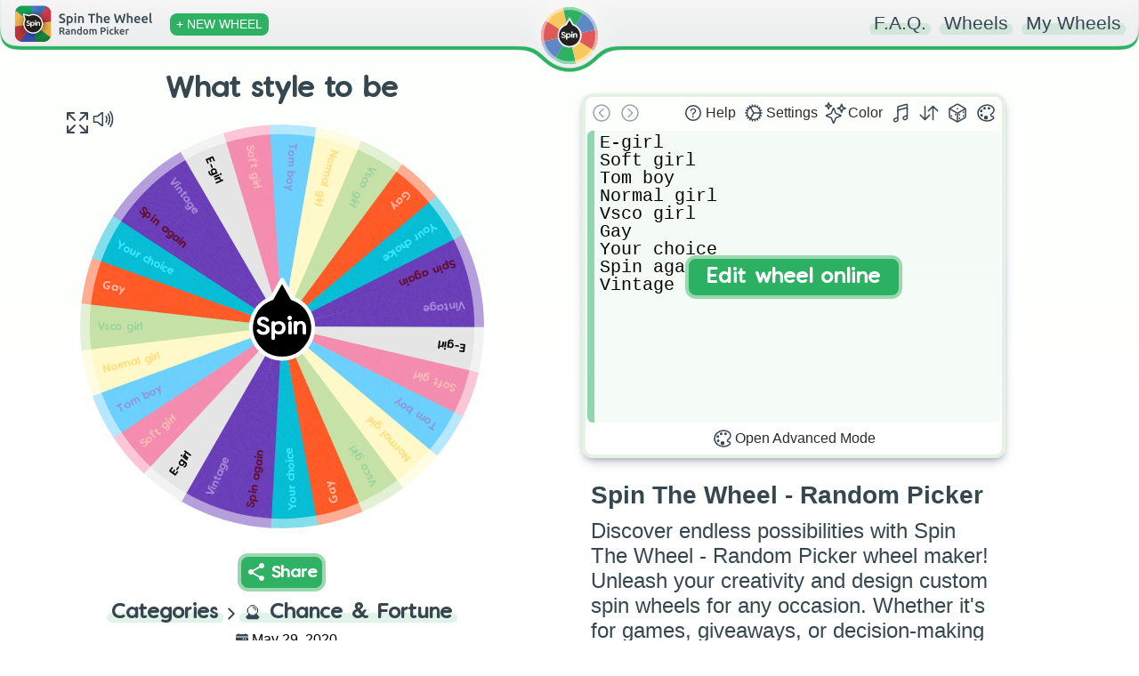

--- FILE ---
content_type: text/html; charset=utf-8
request_url: https://spinthewheel.app/what-style-be
body_size: 2585
content:
<!doctype html><html lang="en"><head><link rel="preconnect" href="https://www.googletagmanager.com" crossorigin><link rel="dns-prefetch" href="https://www.googletagmanager.com"><link rel="preconnect" href="https://www.google-analytics.com" crossorigin><link rel="preconnect" href="https://spinthewheel.app/"/><script type="application/ld+json">{
        "@context": "https://schema.org",
        "@type": "WebSite",
        "name": "Spin The Wheel - Random Picker",
        "alternateName": ["Spin The Wheel", "STW"],
        "url": "https://spinthewheel.app/"
      }</script><script async src="https://www.googletagmanager.com/gtag/js?id=G-5RSB97TC0M"></script><script>function gtag(){dataLayer.push(arguments)}window.dataLayer=window.dataLayer||[],gtag("js",new Date),gtag("config","G-5RSB97TC0M")</script><meta charset="utf-8"><link rel="shortcut icon" href="/favicons/favicon.ico"/><link rel="icon" type="image/png" sizes="16x16" href="/favicons/favicon-16x16.png"/><link rel="icon" type="image/png" sizes="32x32" href="/favicons/favicon-32x32.png"/><link rel="icon" type="image/png" sizes="96x96" href="/favicons/favicon-96x96.png"/><link rel="icon" type="image/svg+xml" href="/favicons/favicon.svg"/><link rel="apple-touch-icon" sizes="180x180" href="/favicons/apple-touch-icon.png"/><meta name="apple-mobile-web-app-title" content="Spin The Wheel - Random Picker"/><link rel="manifest" href="/site.webmanifest"/><meta name="viewport" content="width=device-width,initial-scale=1,shrink-to-fit=no,maximum-scale=5"><meta name="theme-color" content="#2eb163"><meta name="color-scheme" content="light"><link rel="manifest" href="/manifest.json"><title>What style to be | Spin The Wheel - Random Picker</title><link rel="stylesheet" href="/styles.css?v=260118.1"/><link rel="preload" href="/static/media/VanillaExtractRegularAccents.5bcb5c70169dcc809757.woff2" as="font" type="font/woff2" crossorigin="anonymous"><meta property="og:site_name" content="Spin The Wheel - Random Picker"/><meta name="title" content="What style to be | Spin The Wheel - Random Picker" data-react-helmet="true"><meta property="og:title" content="What style to be | Spin The Wheel - Random Picker" data-react-helmet="true"><meta name="twitter:title" content="What style to be | Spin The Wheel - Random Picker" data-react-helmet="true"><meta name="description" content="Spin the wheel to randomly choose from: E-girl, Soft girl, Tom boy, Normal girl, Vsco girl, Gay, Your choice, Spin again, Vintage!" data-react-helmet="true"><meta property="og:description" content="Spin the wheel to randomly choose from: E-girl, Soft girl, Tom boy, Normal girl, Vsco girl, Gay, Your choice, Spin again, Vintage!" data-react-helmet="true"><meta name="twitter:description" content="Spin the wheel to randomly choose from: E-girl, Soft girl, Tom boy, Normal girl, Vsco girl, Gay, Your choice, Spin again, Vintage!" data-react-helmet="true"><meta name="image" content="https://spinthewheel.app/assets/images/preview/what-style-be.png" data-react-helmet="true"><meta property="og:image" content="https://spinthewheel.app/assets/images/preview/what-style-be.png" data-react-helmet="true"><meta name="twitter:image" content="https://spinthewheel.app/assets/images/preview/what-style-be.png" data-react-helmet="true"><meta name="twitter:image:alt" content="What style to be | Spin The Wheel - Random Picker" data-react-helmet="true"><meta property="al:ios:url" content="spinthewheel://what-style-be" data-react-helmet="true"/><meta property="al:ios:app_name" content="Spin The Wheel - Random Picker"/><meta property="al:ios:app_store_id" content="1467343690"/><meta name="apple-itunes-app" content="app-id=1467343690, app-argument=what-style-be" data-react-helmet="true"><meta property="al:android:url" content="spinthewheel://what-style-be" data-react-helmet="true"/><meta property="al:android:package" content="com.spinthewheeldecider"/><meta property="al:android:app_name" content="Spin The Wheel - Random Picker"/><meta property="al:web:url" content="https://spinthewheel.app/what-style-be" data-react-helmet="true"/><meta property="al:web:should_fallback" content="true"/><meta name="twitter:card" content="summary_large_image"><meta name="twitter:site" content="@stwapp"><style>div#ssr_wdata,div#ssr_wdata_empty{display:none}</style><style>body{overflow-x:hidden;font-family:-apple-system,BlinkMacSystemFont,"Segoe UI",Roboto,Oxygen,Ubuntu,Cantarell,"Fira Sans","Droid Sans","Helvetica Neue",sans-serif;-webkit-font-smoothing:antialiased;-moz-osx-font-smoothing:grayscale;background:linear-gradient(to top,#ffffff00 0,#fcfffc 100%) fixed;background-repeat:no-repeat;margin:0}</style><script defer="defer" src="/static/js/main.2537c0f3.js"></script><link href="/static/css/main.3225201a.css" rel="stylesheet"></head><body><noscript>You need to enable JavaScript to run this app.</noscript><div id="root"><div class="App" id="App"><header class="App-header"></header><div><div class="App-main" role="main"><div class="row pr-vertical"><div class="col-6 align" style="flex-shrink:0"><div id="fullscreen-div"><div style="position:relative;padding-top:0"><div style="background-color:#ececec;border-radius:7px;height:21px;width:200px;display:block;text-align:center;margin:21px auto 0"></div><div id="wheel-container" class="shape"></div><div class="underwheel-buttons"><div style="place-content:center"><span class="dynamic-link-button" style="width:80px;height:25px;background-color:rgba(128,128,128,.16);border-color:rgba(128,128,128,0)"></span></div></div><div style="background-color:#ececec;border-radius:7px;height:15px;width:120px;display:block;text-align:center;margin:15px auto 0"></div></div></div></div><div class="col-6"><div><div class="wheel-edit"><div class="wheel-edit-container wheel-edit-shadow"><div class="wheel-edit-header" style="height:32px"></div><div class="wheel-edit-content"><div class="wheel-edit-row textarea-full">E-girl
Soft girl 
Tom boy
Normal girl 
Vsco girl
Gay
Your choice 
Spin again
Vintage</div><span style="height:34px"></span></div></div></div><div id="app-col" style="padding:10px 30px;text-align:center"><div class="paragraph" style="padding:0;margin-bottom:10px"><div><div style="text-align:start;color:#37474f"><h2 name="ssr_wheel_title" class="wheel-title">Spin The Wheel - Random Picker</h2><div name="ssr_wheel_desc">Discover endless possibilities with Spin The Wheel - Random Picker wheel maker! Unleash your creativity and design custom spin wheels for any occasion. Whether it's for games, giveaways, or decision-making fun, our user-friendly platform lets you create interactive experiences that engage and entertain. Spin the wheel and make your ideas come to life in a dynamic and exciting way!</div></div><div style="margin-top:15px;font-weight:200">Get the FREE app to discover thousands more fun wheels!</div></div></div><div class="app-store-container" style="padding-top:10px"><div class="placeholder"></div></div></div></div></div><div class="pr-3-all" style="height:280px"></div><div id="app-row" style="padding:10px 30px;text-align:center"><div class="paragraph" style="padding:0;margin-bottom:10px"><div><div style="text-align:start;color:#37474f"><h2 name="ssr_wheel_title" class="wheel-title">Spin The Wheel - Random Picker</h2><div name="ssr_wheel_desc">Discover endless possibilities with Spin The Wheel - Random Picker wheel maker! Unleash your creativity and design custom spin wheels for any occasion. Whether it's for games, giveaways, or decision-making fun, our user-friendly platform lets you create interactive experiences that engage and entertain. Spin the wheel and make your ideas come to life in a dynamic and exciting way!</div></div><div style="margin-top:15px;font-weight:200">Get the FREE app to discover thousands more fun wheels!</div></div></div><div class="app-store-container" style="padding-top:10px"><div class="placeholder"></div></div></div></div><div class="row"></div></div></div></div></div><script id="ssr_data" type="application/json">{"Title":"What style to be","Description":"","FontSize":7,"LabelsList":["E-girl","Soft girl ","Tom boy","Normal girl ","Vsco girl","Gay","Your choice ","Spin again","Vintage"],"Style":{"_id":null,"Type":0,"Colors":["#e5e5e5","#000000","#f48aae","#fbbab5","#69cffd","#8b97d7","#fff9c8","#ffde7d","#c5e1a5","#99d39b","#ff5722","#ffbaa4","#00bcd4","#34e8ff","#673ab7","#600927","#a385d8"],"Data":[[0,1],[2,3],[4,5],[6,7],[8,9],[10,11],[12,13],[14,15],[14,16]],"Space":null},"ColorLock":null,"LabelRepeat":3,"ThumbnailUrl":"https:\/\/spinthewheel.app\/assets\/images\/preview\/what-style-be.png","Confirmed":true,"TextDisplayType":null,"Flagged":false,"Rating":4,"RatingCount":null,"DateModified":"2020-05-29T08:43:54.952Z","DatePublished":"2020-05-29T08:43:54.952Z","CategoryId":3,"Weights":[],"Sound":null,"WheelKey":"what-style-be"}</script></body></html>

--- FILE ---
content_type: text/css
request_url: https://spinthewheel.app/styles.css?v=260118.1
body_size: 1180
content:
.App{position:relative}.App .App-main{position:relative;left:0;right:0;padding-top:85px;bottom:0}svg{overflow:visible}.row{display:inline;width:100%}.row>div{display:inline-block;vertical-align:middle}[class*="col-"]{width:100%}.app-store-container .placeholder{background-color:rgba(128,128,128,0.16);height:40px;border-radius:8px;width:200px;margin:0 auto}@media only screen and (min-width:700px){.col-6{width:49.5%}.col-12{width:100%}}@media only screen and (min-width:450px){.app-store-container .placeholder{height:50px}}.title{font-family:'ComicBold',sans-serif;font-weight:100;margin:0;display:inline-block;position:relative;color:#37474f;font-size:1.17em}.title.underline{border:0 solid transparent;border-bottom-width:7px;border-style:dotted}h4.title{font-size:1em}.dynamic-link-button{font-family:'VanillaExtractRegular','ComicBold',sans-serif;color:#fff;background-color:#2eb163;border-radius:12px;padding:5px 5px;align-items:center;position:relative;display:inline-flex;border:4px solid #9bd7af;transition:all .35s}.paragraph{font-family:inherit;font-weight:300;font-size:24px;color:#4e5254;padding:25px 0}.paragraph h3{margin:10px 0}.col-block{text-align:center;margin-bottom:40px}.wheel-edit{min-height:185px;max-width:700px;height:416px;margin:0 auto;display:block;align-items:center;justify-content:center}.wheel-edit-container{position:relative;color:#312c2a;margin:20px 20px;border-radius:12px;border:4px solid #e2f3e6;text-align:center}.wheel-edit-shadow{-webkit-box-shadow:rgb(50 50 93 / 25%) 0 6px 12px -2px,rgb(0 0 0 / 30%) 0 3px 7px -3px;-moz-box-shadow:rgb(50 50 93 / 25%) 0 6px 12px -2px,rgb(0 0 0 / 30%) 0 3px 7px -3px;box-shadow:rgb(50 50 93 / 25%) 0 6px 12px -2px,rgb(0 0 0 / 30%) 0 3px 7px -3px}.wheel-edit-header{display:flex;justify-content:space-between;padding:2px}.wheel-edit-row{font-family:'VanillaExtractRegular','ComicBold',sans-serif;text-align:left;vertical-align:middle;padding:4px 6px;padding-left:24px;margin:2px;border-radius:6px;border:0;width:100%;height:20px;line-height:20px}.wheel-edit-row.textarea-full{font-size:15pt;border-left:8px solid #2bb26380;background-color:#e3f3e74f;resize:none;display:block;font-family:'Courier New',monospace;width:100%;height:320px;white-space:pre;overflow-wrap:normal;overflow-x:auto;color:black;padding-left:6px}div.wheel-edit-row.textarea-full{cursor:text;overflow-x:hidden}.wheel-edit-row.textarea-full::placeholder{padding-top:1px;color:#15834380}.wheel-edit-content{display:flex;flex-wrap:wrap}@media only screen and (min-width:700px){.wheel-edit{height:416px}.col-6.align{vertical-align:top}}@media only screen and (max-width:699px){.col-6.align{vertical-align:middle}}.underwheel-buttons{min-height:43px;text-align:center}.underwheel-buttons>div{margin:3px 4px;display:inline-block}#app-col{display:none}@media only screen and (min-width:1000px){#app-col{display:block}#app-row{display:none}}#wheel-container{position:relative;margin:0 auto;width:max(min(45vw,70vh,700px),250px);height:max(min(45vw,70vh,700px),250px)}#wheel-container.shape{animation:none !important;-webkit-animation:none !important}#wheel-container.shape::before{content:'';position:absolute;top:5%;left:5%;bottom:5%;right:5%;background:rgba(236,236,236,0.379);border-radius:50%}@media only screen and (max-width:699px){#wheel-container{width:max(min(90vw,70vh,700px),250px);height:max(min(90vw,70vh,700px),250px)}}@media(max-width:1250px){.pr-3-all{min-width:120px;min-height:0;max-width:100%;max-height:280px}}@media(min-width:1251px){.row.pr-vertical{display:flex}.pr-3-all{min-width:120px;min-height:200px;max-width:200px;max-height:700px;margin-right:10px;flex-shrink:0}}h1.wheel-title,h2.wheel-title{font-size:1.17em;margin:10px 0}